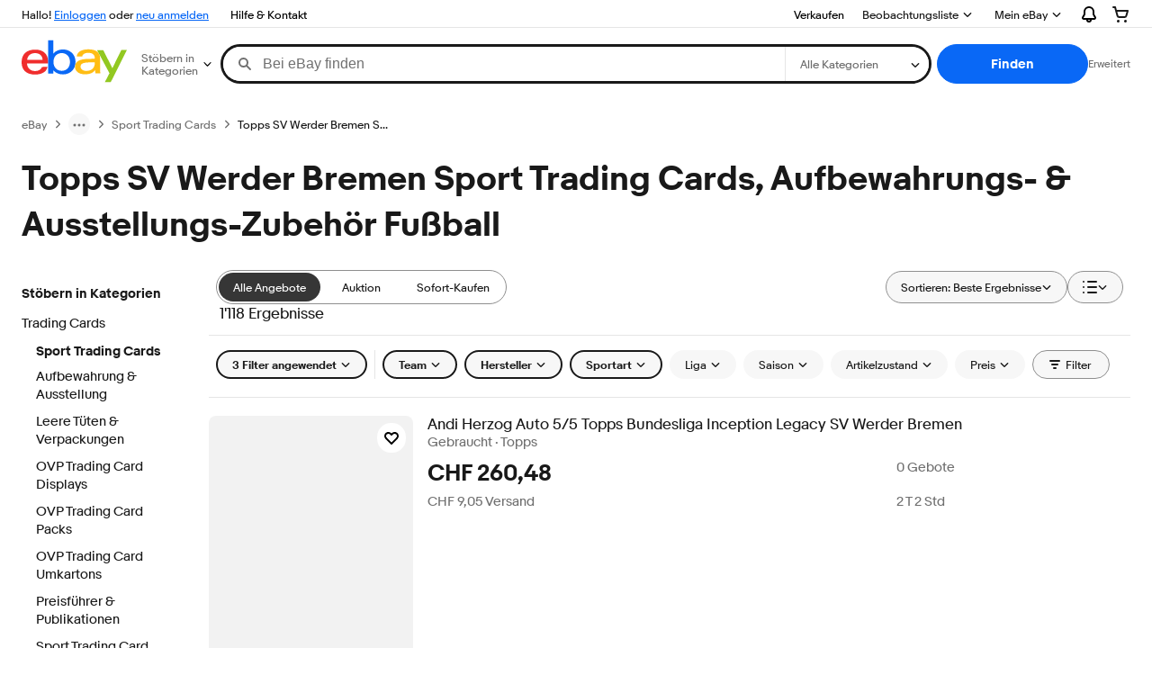

--- FILE ---
content_type: text/plain; charset=UTF-8
request_url: https://cas.avalon.perfdrive.com/jsdata?
body_size: 161
content:
{"ssresp":"0","jsrecvd":"true","__uzmaj":"b874f50f-a7bb-4def-b587-e36c2c561c0b","__uzmbj":"1762329632","__uzmcj":"191101074347","__uzmdj":"1762329632","__uzmlj":"I3lpLIOSkhbT0MopIo0XHJvefBdWkaFl523gHjZDPLk=","__uzmfj":"7f6000f51410d5-612f-4016-b0bd-5d8176bc541917623296322660-84997fd1059c2a2310","jsbd2":"6de090af-bjot-0240-6dd3-5aaa122740fd","mc":{},"mct":""}

--- FILE ---
content_type: text/plain; charset=UTF-8
request_url: https://cas.avalon.perfdrive.com/jsdata?
body_size: 86
content:
{"ssresp":"0","jsrecvd":"true","__uzmaj":"53afe878-86ad-4bef-a3ef-c5d29bea2425","__uzmbj":"1762329632","__uzmcj":"991141084503","__uzmdj":"1762329632","jsbd2":"15279566-bjot-0240-2d87-2493249e442a"}